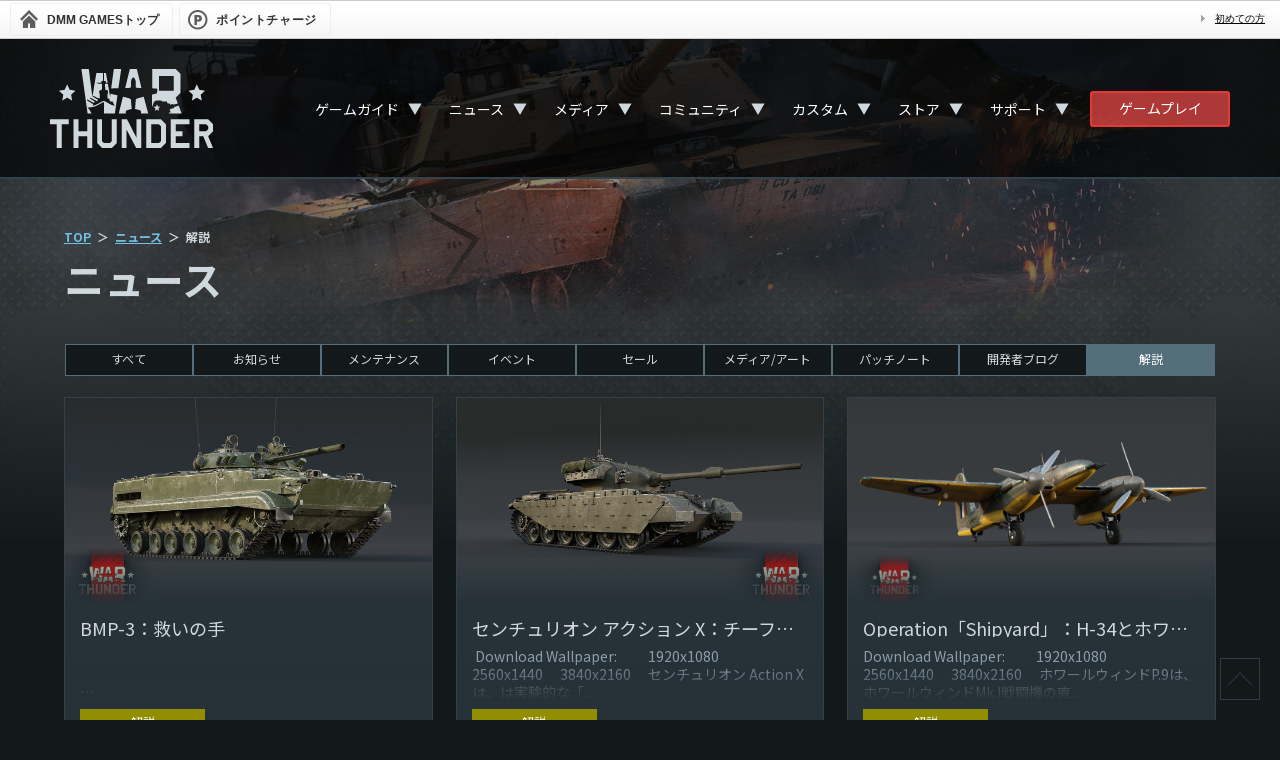

--- FILE ---
content_type: text/html; charset=UTF-8
request_url: https://warthunder.dmm.com/news/commentary?page=36
body_size: 9378
content:
<!DOCTYPE html>
<!--[if IE 8 ]><html lang="ja" class="ie8"><![endif]-->
<!--[if IE 9 ]><html lang="ja" class="ie9"><![endif]-->
<!--[if gt IE 9]><!--><html lang="ja"><!--<![endif]-->
        <head>
    <!-- Google Tag Manager -->
<script>(function(w,d,s,l,i){w[l]=w[l]||[];w[l].push({'gtm.start':
new Date().getTime(),event:'gtm.js'});var f=d.getElementsByTagName(s)[0],
j=d.createElement(s),dl=l!='dataLayer'?'&l='+l:'';j.async=true;j.src=
'https://www.googletagmanager.com/gtm.js?id='+i+dl;f.parentNode.insertBefore(j,f);
})(window,document,'script','dataLayer','GTM-PLC9LTZ');</script>
<!-- End Google Tag Manager -->
    <meta charset="utf-8">
    <meta http-equiv="X-UA-Compatible" content="IE=Edge"/>
    <meta name="viewport" content="width=device-width, initial-scale=1.0">

    <title>解説 - War Thunder （ウォーサンダー）- DMM GAMES</title>

                                    <meta property="og:title" content="解説 - War Thunder （ウォーサンダー）- DMM GAMES">
                                    <meta property="og:description" content="War Thunderの解説に関するページです。">
                            <meta property="og:image" content="http://img-freegames.dmm.com/client/wt/contents/bNXKTnWD.jpg">
        <meta property="og:url" content="https://warthunder.dmm.com/news/commentary">
    <meta property="og:type" content="website">

    <meta name="keywords" content="">
    <meta name="description" content="War Thunderの解説に関するページです。">


    <link rel="icon" type="image/png" href="/images/official/base/favicon.png">
    <link href="/css/renewal/warthunder.css?20251030" rel="stylesheet" type="text/css">
    <link href="/js/lib/bxslider/jquery.bxslider.css" rel="stylesheet" type="text/css">
    <link href="/js/fancybox/jquery.fancybox-1.3.4.css" rel="stylesheet" type="text/css">
    <!--[if lt IE 9]>
    <script src="/js/html5shiv.min.js"></script>
    <![endif]-->
    <script src="/js/jquery-1.8.3.min.js"></script>
    <script src="/js/jquery.easing.js"></script>
    <script src="/js/fancybox/jquery.mousewheel-3.0.4.pack.js"></script>
    <script src="/js/fancybox/jquery.fancybox-1.3.4.pack.js"></script>

    <link rel="preconnect" href="https://fonts.gstatic.com">
    <link href="https://fonts.googleapis.com/css2?family=Noto+Sans+JP:wght@400;700&family=Roboto&display=swap" rel="stylesheet">
</head>

    <body>
    <!-- Google Tag Manager (noscript) -->
<noscript><iframe src="https://www.googletagmanager.com/ns.html?id=GTM-PLC9LTZ"
height="0" width="0" style="display:none;visibility:hidden"></iframe></noscript>
<!-- End Google Tag Manager (noscript) -->

        <div id="dmm_ntgnavi">
    <ul class="navi_left">
        <li class="ntg_top">
            <a href="https://games.dmm.com/">
                <span>
                    DMM GAMES<span>トップ</span>
                </span>
            </a>
        </li>
        <li class="ntg_poi">
            <a href="https://point.dmm.com/choice/pay?basket_service_type=freegame" target="_blank">
                <span>ポイントチャージ</span>
            </a>
        </li>
    </ul>
    <ul class="navi_right">
        <li class="ntg_poi">
            <a href="https://point.dmm.com/choice/pay?basket_service_type=freegame" class="arrow">
                ポイントチャージ
            </a>
        </li>
        <li>
            <a href="https://www.dmm.com/netgame/top/guide/startguide_html/=/ch_navi=/" class="arrow">
                初めての方
            </a>
        </li>
    </ul>
    <div class="clear"></div>
    <!-- [[ end of "dmm_ntgnavi" ]] -->
</div>
    <div id="wrapper">

        <div class="page_bg">
                            <img src="https://img-freegames.dmm.com/client/wt/contents/1IkQfxky.jpg" alt="">
                    </div>

                <div class="navigation">
    <div class="nav-container">
        <div class="nav_logo">
            <a href="/">
                <svg id="logo-wt" viewBox="0 0 167 80" xmlns="http://www.w3.org/2000/svg">
                    <path fill-rule="evenodd" clip-rule="evenodd" d="M166 80H161L156 68H152V80H147V51H161.215L165.978 55.8333V63.0833L161.038 68L166 80ZM161.038 61V58L159 56H152V63H159L161.038 61ZM123 51L142 50.978V56H128V63H135V68H128V75H142V80H123V51ZM38 51H43V80H38V68H29V80H24V51H29V63H38V51ZM19 56H12V80H7V56H0V51H19V56ZM53 73L55 75H61L63 73V51H68V75L63 80H53L48 75V51H53V73ZM88 69.5V51H93V80H87.7634L78 61.5V80H73V51H78.5L88 69.5ZM118 56V75L113 80H98V51H113L118 56ZM103 56V75H111L113 73V58L111 56H104H103Z"/>
                    <path fill-rule="evenodd" clip-rule="evenodd" d="M121.278 45L121 44H123L122 41.5L122.5 40.5L126.5 39.5L126.137 38.661L131 37L134 45H121.278ZM130.2 35L125.5 36.1299L125.258 35.3459L122.399 36.1299C122.179 35.6147 122 35 122 35H120L119 33H114V32.2773C114 32.2773 112.13 31.8741 110.525 31.8741C108.898 31.8741 107 32.2773 107 32.2773V33H106L103.972 38.3922V25.9383C105.753 25.5127 107.249 25.1543 108.15 24.9527C108.832 24.7959 109.162 23.6536 109.338 21.8616C109.513 19.9577 109.184 19.8681 107.49 19.7561C106.545 19.6889 105.335 19.6217 103.994 19.5769V0.0224006H128L133 5V24L128 29L130.2 35ZM126 7H111V22H126V7ZM92.6036 44.7312C92.6036 44.328 92.6036 43.8576 92.6036 43.2081C92.6036 42.1329 92.0978 42.1105 90.9104 41.6625C89.2392 41.0129 86.6005 40.4754 86.6005 40.4754C86.6005 40.4754 87.3261 31.9189 87.3921 31.3365C87.4801 30.5973 87.9199 30.3061 88.8214 29.8805C89.3052 29.6565 92.0979 28.9174 95.4402 28.0662L100 45H92.5376C92.6036 44.8656 92.6036 44.7536 92.6036 44.7312ZM87.3921 18.009C87.3481 17.3594 87.4141 11.9836 86.9083 10.9308C86.4246 9.87805 85.3031 8.5789 85.3031 8.5789H84.4455C84.4455 8.5789 83.3461 9.87805 82.8403 10.9308C82.3566 11.9836 82.4225 17.3594 82.3565 18.009C82.3126 18.6585 82.1806 18.8601 81.3011 19.0393C80.8173 19.1289 78.9922 19.1961 76.5733 19.2633L81.3011 0L88.4256 0.0224006L93.1314 19.2633C90.7345 19.1961 88.9094 19.1289 88.4256 19.0393C87.546 18.8601 87.4361 18.6585 87.3921 18.009ZM82.4005 31.3365C82.4665 31.9189 83.1921 40.4754 83.1921 40.4754C83.1921 40.4754 80.5314 41.0353 78.8822 41.6625C77.6948 42.1105 77.189 42.1553 77.189 43.2081C77.189 43.8576 77.189 44.328 77.189 44.7312C77.189 44.7536 77.1671 44.8656 77.255 45H69.9985L74.3304 28.0438C77.6948 28.895 80.4655 29.6341 80.9712 29.8581C81.8508 30.2837 82.3126 30.5749 82.4005 31.3365ZM62.2803 19.7337L65 0H72.5L69.6907 19.4201C66.854 19.5097 64.1054 19.5993 62.2803 19.7337ZM66.0844 45H59.5975H55.0677V33.778C55.0677 33.778 55.2437 33.7108 54.1662 33.778C53.0887 33.8452 48.339 37.0483 45.7442 37.9219C43.1715 38.773 38.2239 39.0418 38.2239 39.0418C38.2239 39.0418 40.2689 41.3265 41.5883 43.6336C41.8301 44.0368 42.028 44.5072 42.2259 45H38.2459L32 0H39.5L43.1715 28.4918L47.2175 4H54V12C53.3183 12.0896 52.9128 12.0732 52.2971 12.5884C52.2971 12.9915 52.2971 13.6192 52.2971 14H47L50 15H53L52.9787 20.8313C51.9672 21.0329 50.9777 21.4584 50.0542 22.0632C50.0542 22.9592 50.0542 23.8328 50.0542 24.7287C50.2741 24.7287 50.4939 24.7287 50.7138 24.7287V29.7461H49.0207L44.3369 27.1702L43.8312 28.0662L48.6688 31.0901L48.2071 32.7924H48.1411L41.1924 28.9622L40.6867 29.8581L45.4804 32.8596L44.7547 34.4724L38.048 30.7765L37.5422 31.6725L44.161 35.8163L43.5233 37.2275C44.2929 37.0931 45.0406 36.9139 45.6343 36.7123C48.273 35.8163 53.0667 32.546 54.1662 32.4564C54.452 32.434 54.584 32.434 54.6279 32.4116C54.6719 32.4116 54.8039 32.434 55.0897 32.4564C56.1892 32.5236 60.9829 35.8163 63.6216 36.7123C64.2373 36.9139 64.963 37.0931 65.7326 37.2275L63.7755 32.8596H61.0488L60.2133 29.8357H58.5201V24.8183C58.74 24.8183 58.9599 24.8183 59.1798 24.8183C59.1798 23.9223 59.1798 23.0488 59.1798 22.1528C58.2782 21.548 57.2887 21.1448 56.2771 20.9209L56 15H58.9L61.2028 28.2454L61.6206 25.0199C61.6206 25.0199 61.6206 25.0199 61.6426 25.0199C63.0059 25.3335 65.7106 25.9831 68.7011 26.7222L66.0844 45ZM56.9588 12.5884C56.3651 12.0732 55.7714 12.0896 55.0897 12V4H56.9368L58.75 14H57C57.022 13.5968 56.9588 12.9691 56.9588 12.5884ZM107.93 38.0114L108.92 35.8835L109.909 38.0114L112.218 38.3026L110.525 39.9154L110.965 42.2449L108.942 41.1025L106.919 42.2449L107.358 39.9154L105.665 38.3026L107.93 38.0114Z"/>
                    <path fill-rule="evenodd" clip-rule="evenodd" d="M22.5 32L17.5 29L12.5 32L13.5 26L9 22L15 21L17.5 15.5L20 21L26 22L21.5 26L22.5 32Z"/>
                    <path fill-rule="evenodd" clip-rule="evenodd" d="M154.5 32L149.5 29L144.5 32L145.5 26L141 22L147 21L149.5 15.5L152 21L158 22L153.5 26L154.5 32Z"/>
                </svg>
            </a>
        </div>

        <nav>
            <div class="nav-mobile"><a id="nav-toggle" href="#!"><span></span></a></div>
            <ul class="nav-list">
                <li class="dropdown_trigger">
                    <a href="/about">ゲームガイド</a>
                    <div class="dropsp_trigger">▼</div>
                    <ul class="nav-dropdown">
                        <li>
                            <a href="/about">ゲームについて</a>
                        </li>
                        <li>
                            <a href="/game/gamestart">ゲームの始め方</a>
                        </li>
                        <li>
                            <a href="/play-guide">ゲームプレイガイド</a>
                        </li>
                        <li>
                            <a href="/technics">航空機＆地上車両＆艦艇＆ヘリコプター紹介</a>
                        </li>
                        <li>
                            <a href="/features">特徴</a>
                        </li>
                        <li>
                            <a href="/invite">招待</a>
                        </li>
                        <li>
                            <a href="/clan">部隊</a>
                        </li>
                        <li>
                            <a href="/assistant">アシスタントアプリ</a>
                        </li>
                    </ul>
                </li>
                <li class="dropdown_trigger">
                    <a href="/news">ニュース</a>
                    <div class="dropsp_trigger">▼</div>
                    <ul class="nav-dropdown">
                        <li>
                            <a href="/news">すべて</a>
                        </li>
                                                    <li>
                                <a href="/news/information">お知らせ</a>
                            </li>
                                                    <li>
                                <a href="/news/maintenance">メンテナンス</a>
                            </li>
                                                    <li>
                                <a href="/news/event">イベント</a>
                            </li>
                                                    <li>
                                <a href="/news/sale">セール</a>
                            </li>
                                                    <li>
                                <a href="/news/art-media">メディア/アート</a>
                            </li>
                                                    <li>
                                <a href="/news/patch-notes">パッチノート</a>
                            </li>
                                                    <li>
                                <a href="/news/developer-blog">開発者ブログ</a>
                            </li>
                                                    <li>
                                <a href="/news/commentary">解説</a>
                            </li>
                                            </ul>
                </li>
                <li class="dropdown_trigger">
                    <a href="/media/video">メディア</a>
                    <div class="dropsp_trigger">▼</div>
                    <ul class="nav-dropdown">
                        <li>
                            <a href="/media/video">ビデオ</a>
                        </li>
                        <li>
                            <a href="/media/screenshots">スクリーンショット</a>
                        </li>
                        <li>
                            <a href="/media/wallpapers">壁紙</a>
                        </li>
                        <li>
                            <a href="/media/soundtrack">サウンドトラック</a>
                        </li>
                        <li>
                            <a href="/media/presskit">プレスキット</a>
                        </li>
                        <li>
                            <a href="/media/partnership">コンテンツパートナーシップ</a>
                        </li>
                        <li>
                            <a href="https://legal.gaijin.net/jp/contentrules" target="_blank">Gaijinコンテンツクリエイターガイドライン</a>
                        </li>
                    </ul>
                </li>
                <li class="dropdown_trigger">
                    <a href="/community">コミュニティ</a>
                    <div class="dropsp_trigger">▼</div>
                    <ul class="nav-dropdown">
                        <li>
                            <a href="/community">掲示板</a>
                        </li>
                        <li>
                            <a href="/community/image">画像掲示板</a>
                        </li>
                        <li>
                            <a href="https://forum.warthunder.com/" target="_blank">海外フォーラム</a>
                        </li>
                    </ul>
                </li>
                <li class="dropdown_trigger">
                    <a href="/custom">カスタム</a>
                    <div class="dropsp_trigger">▼</div>
                    <ul class="nav-dropdown">
                        <li>
                            <a href="/custom">カスタムについて</a>
                        </li>
                        <li>
                            <a href="/custom/camouflages">カモフラージュ</a>
                        </li>
                        <li>
                            <a href="/custom/sounds">サウンド</a>
                        </li>
                        <li>
                            <a href="/custom/cdk">CDK</a>
                        </li>
                        <li>
                            <a href="/custom/creatinglocations">ロケーションエディタ</a>
                        </li>
                        <li>
                            <a href="/custom/missioneditor">ミッションエディタ</a>
                        </li>
                    </ul>
                </li>
                <li class="dropdown_trigger">
                    <a href="https://store.gaijin.net/storefront.php?category=WarThunder&skin_lang=ja" target="_blank">ストア</a>
                    <div class="dropsp_trigger">▼</div>
                    <ul class="nav-dropdown">
                        <li>
                            <a href="https://store.gaijin.net/storefront.php?category=WarThunder&skin_lang=ja" target="_blank">Gaijin.Netストア（PC）</a>
                        </li>
                        <li>
                            <a href="https://store.playstation.com/ja-jp/search/warthunder/" target="_blank">PlayStation™Store（PS）</a>
                        </li>
                        <li>
                            <a href="/howtobuy_pc">購入方法</a>
                        </li>
                    </ul>
                </li>
                <li class="dropdown_trigger">
                    <a href="/inquiry/login">サポート</a>
                    <div class="dropsp_trigger">▼</div>
                    <ul class="nav-dropdown">
                        <li>
                            <a href="/inquiry/login">問い合わせ</a>
                        </li>
                        <li>
                            <a href="/faq">FAQ</a>
                        </li>
                        <li>
                            <a href="/spec">動作環境</a>
                        </li>
                        <li>
                            <a href="/termsofuse">WarThunderサービス利用規約</a>
                        </li>
                        <li>
                            <a href="https://legal.gaijin.net/jp/" target="_blank">Gaijin利用規約（総合サイト）</a>
                        </li>
                        <li>
                            <a href="https://legal.gaijin.net/jp/privacypolicy" target="_blank">プライバシーポリシー</a>
                        </li>
                        <li>
                            <a href="https://legal.gaijin.net/jp/codeofconduct" target="_blank">Gaijin行動規範</a>
                        </li>
                        <li>
                            <a href="/legals">ライセンス情報</a>
                        </li>
                        <li>
                            <a href="/transaction">特定商取引法に基づく表示</a>
                        </li>
                        <li>
                            <a href="/fund-settlement">資金決済法に基づく表示</a>
                        </li>
                    </ul>
                </li>
            </ul>
        </nav>

        <div class="nav_dmmplayer">
            <a class="fn-dmmplayer" href="/gameplayer_modal_parts">ゲームプレイ</a>
        </div>
    </div>
</div>

                <div class="contents">
    <div id="main" class="news">
        <div class="panel">
            <ul class="breadcrumb">
    <li><a href="/">TOP</a></li>
    <li><a href="/news">ニュース</a></li>
    <li>解説</li>
</ul>            <h1 class="capt">ニュース</h1>

                <div class="tab-nav">
                    <div class="tab-head">
                        <div class="col">
                                                            <div>
                                    <a href="/news">すべて</a>
                                </div>
                                                                                                                                    <div>
                                            <a href="/news/information">お知らせ</a>
                                        </div>
                                                                                                                                            <div>
                                            <a href="/news/maintenance">メンテナンス</a>
                                        </div>
                                                                                                                                            <div>
                                            <a href="/news/event">イベント</a>
                                        </div>
                                                                                                                                            <div>
                                            <a href="/news/sale">セール</a>
                                        </div>
                                                                                                                                            <div>
                                            <a href="/news/art-media">メディア/アート</a>
                                        </div>
                                                                                                                                            <div>
                                            <a href="/news/patch-notes">パッチノート</a>
                                        </div>
                                                                                                                                            <div>
                                            <a href="/news/developer-blog">開発者ブログ</a>
                                        </div>
                                                                                                                                            <div class="active">
                                            <a href="/news/commentary">解説</a>
                                        </div>
                                                                                        </div>
                    </div>
                </div>

                <section>
                    <div class="news_grid">
                                                    <div class="news_box">
                                <a href="/news/detail/5836?page=36">
                                                                            <div class="news_img">
                                            <img src="https://img-freegames.dmm.com/client/wt/news/KTFAMtFx.jpg" alt="">
                                        </div>
                                                                                                                    <div class="news_info">
                                            <h3 class="news_h">BMP-3：救いの手</h3>
                                            <div class="news_tex"><br />
 <br />
<br />
Download Wallpaper:　　 1920x1080　 2560x1440　 3840x2160　<br />
<br />
 <br />
<br />
<br />
<br />
 <br />
<br />
簡潔に言うと、100m...</div>
                                                                                                                                        <div class="news_cat nc_exp">解説</div>
                                                                                        <div class="news_day">2019-10-17 07:00</div>
                                        </div>
                                </a>
                            </div>
                                                    <div class="news_box">
                                <a href="/news/detail/5831?page=36">
                                                                            <div class="news_img">
                                            <img src="https://img-freegames.dmm.com/client/wt/news/crtb4Xsq.jpg" alt="">
                                        </div>
                                                                                                                    <div class="news_info">
                                            <h3 class="news_h">センチュリオン アクション X：チーフチュリオン</h3>
                                            <div class="news_tex">&nbsp;Download Wallpaper:　　 1920x1080　 2560x1440　 3840x2160　&nbsp;センチュリオン Action Xは、は実験的な「...</div>
                                                                                                                                        <div class="news_cat nc_exp">解説</div>
                                                                                        <div class="news_day">2019-10-15 22:30</div>
                                        </div>
                                </a>
                            </div>
                                                    <div class="news_box">
                                <a href="/news/detail/5776?page=36">
                                                                            <div class="news_img">
                                            <img src="https://img-freegames.dmm.com/client/wt/news/eWArge8f.jpg" alt="">
                                        </div>
                                                                                                                    <div class="news_info">
                                            <h3 class="news_h">Operation「Shipyard」：H-34とホワールウィンドP.9</h3>
                                            <div class="news_tex">Download Wallpaper:　　 1920x1080　 2560x1440　 3840x2160　&nbsp;ホワールウィンドP.9は、ホワールウィンドMk.I戦闘機の直...</div>
                                                                                                                                        <div class="news_cat nc_exp">解説</div>
                                                                                        <div class="news_day">2019-10-01 08:15</div>
                                        </div>
                                </a>
                            </div>
                                                    <div class="news_box">
                                <a href="/news/detail/5768?page=36">
                                                                            <div class="news_img">
                                            <img src="https://img-freegames.dmm.com/client/wt/news/ZxRTaiuj.jpg" alt="">
                                        </div>
                                                                                                                    <div class="news_info">
                                            <h3 class="news_h">Operation「Shipyard」：VT1-2 双砲身ケースメイト戦車</h3>
                                            <div class="news_tex">&nbsp;Download Wallpaper:　　 1920x1080　 2560x1440 3840x2160　　&nbsp; 歴史（ここをクリックで展開されます。）  実験...</div>
                                                                                                                                        <div class="news_cat nc_exp">解説</div>
                                                                                        <div class="news_day">2019-09-28 07:30</div>
                                        </div>
                                </a>
                            </div>
                                                    <div class="news_box">
                                <a href="/news/detail/5765?page=36">
                                                                            <div class="news_img">
                                            <img src="https://img-freegames.dmm.com/client/wt/news/msF5N2Dy.jpg" alt="">
                                        </div>
                                                                                                                    <div class="news_info">
                                            <h3 class="news_h">Operation「Shipyard」：MBK-161 （1943）浅海域の戦艦</h3>
                                            <div class="news_tex"><br />
 <br />
<br />
Download Wallpaper:　 1920x1080　 2560x1440　 3840x2160　<br />
<br />
 プロジェクト161における砲艇のシリーズは、194...</div>
                                                                                                                                        <div class="news_cat nc_exp">解説</div>
                                                                                        <div class="news_day">2019-09-28 07:00</div>
                                        </div>
                                </a>
                            </div>
                                                    <div class="news_box">
                                <a href="/news/detail/5692?page=36">
                                                                            <div class="news_img">
                                            <img src="https://img-freegames.dmm.com/client/wt/news/EhQFfN2q.jpg" alt="">
                                        </div>
                                                                                                                    <div class="news_info">
                                            <h3 class="news_h">F-89B＆F-89Dスコーピオン：ジェット兄弟</h3>
                                            <div class="news_tex"><br />
 <br />
<br />
Download Wallpaper:　　 1920x1080　 2560x1440　 3840x2160　<br />
<br />
 <br />
スコーピオンは、冷戦より前にソ連の爆撃機と戦...</div>
                                                                                                                                        <div class="news_cat nc_exp">解説</div>
                                                                                        <div class="news_day">2019-09-10 00:30</div>
                                        </div>
                                </a>
                            </div>
                                                    <div class="news_box">
                                <a href="/news/detail/5683?page=36">
                                                                            <div class="news_img">
                                            <img src="https://img-freegames.dmm.com/client/wt/news/cSwCOTJv.jpg" alt="">
                                        </div>
                                                                                                                    <div class="news_info">
                                            <h3 class="news_h">CM11：新旧融合</h3>
                                            <div class="news_tex">&nbsp;Download Wallpaper:　　 1920x1080　 2560x1440　 3840x2160　&nbsp;CM11「勇虎（ヨンフー）」戦車は、1980年代...</div>
                                                                                                                                        <div class="news_cat nc_exp">解説</div>
                                                                                        <div class="news_day">2019-09-07 00:00</div>
                                        </div>
                                </a>
                            </div>
                                                    <div class="news_box">
                                <a href="/news/detail/5674?page=36">
                                                                            <div class="news_img">
                                            <img src="https://img-freegames.dmm.com/client/wt/news/cfLKTCv9.jpg" alt="">
                                        </div>
                                                                                                                    <div class="news_info">
                                            <h3 class="news_h">チャパエフ：海の支配者</h3>
                                            <div class="news_tex">&nbsp;Download Wallpaper:　　 1920x1080　 2560x1440　 3840x2160　 チャパエフ級巡洋艦は、当初は第二次世界大戦前に起工されたソ...</div>
                                                                                                                                        <div class="news_cat nc_exp">解説</div>
                                                                                        <div class="news_day">2019-09-05 21:00</div>
                                        </div>
                                </a>
                            </div>
                                                    <div class="news_box">
                                <a href="/news/detail/5670?page=36">
                                                                            <div class="news_img">
                                            <img src="https://img-freegames.dmm.com/client/wt/news/8vCZEB8N.jpg" alt="">
                                        </div>
                                                                                                                    <div class="news_info">
                                            <h3 class="news_h">HMSアリシューザ：海の女王</h3>
                                            <div class="news_tex">&nbsp;Download Wallpaper:　　 1920x1080　 2560x1440　 3840x2160　&nbsp;HMSアリシューザは、1933年から1937年に...</div>
                                                                                                                                        <div class="news_cat nc_exp">解説</div>
                                                                                        <div class="news_day">2019-09-05 05:30</div>
                                        </div>
                                </a>
                            </div>
                                                    <div class="news_box">
                                <a href="/news/detail/5669?page=36">
                                                                            <div class="news_img">
                                            <img src="https://img-freegames.dmm.com/client/wt/news/NFKkVIyU.jpg" alt="">
                                        </div>
                                                                                                                    <div class="news_info">
                                            <h3 class="news_h">75式自走155mmりゅう弾砲：粉砕機</h3>
                                            <div class="news_tex">&nbsp;Download Wallpaper:　　 1920x1080　 2560x1440　 3840x2160　&nbsp;75式は、1970年代初頭に陸上自衛隊用に開発さ...</div>
                                                                                                                                        <div class="news_cat nc_exp">解説</div>
                                                                                        <div class="news_day">2019-09-04 23:50</div>
                                        </div>
                                </a>
                            </div>
                                                    <div class="news_box">
                                <a href="/news/detail/5665?page=36">
                                                                            <div class="news_img">
                                            <img src="https://img-freegames.dmm.com/client/wt/news/GDogHxRu.jpg" alt="">
                                        </div>
                                                                                                                    <div class="news_info">
                                            <h3 class="news_h">成都 J-7II：国産技術</h3>
                                            <div class="news_tex">&nbsp;Download Wallpaper:　　 1920x1080　 2560x1440　 3840x2160　&nbsp;成都 J-7IIは、ソ連のMiG-21F-13を...</div>
                                                                                                                                        <div class="news_cat nc_exp">解説</div>
                                                                                        <div class="news_day">2019-09-04 01:30</div>
                                        </div>
                                </a>
                            </div>
                                                    <div class="news_box">
                                <a href="/news/detail/5662?page=36">
                                                                            <div class="news_img">
                                            <img src="https://img-freegames.dmm.com/client/wt/news/NguXGElC.jpg" alt="">
                                        </div>
                                                                                                                    <div class="news_info">
                                            <h3 class="news_h">最上：最大戦速</h3>
                                            <div class="news_tex">&nbsp;Download Wallpaper:　　 1920x1080　 2560x1440　 3840x2160　&nbsp;最上は、4艦ある日本の最上型重巡洋艦のネームシッ...</div>
                                                                                                                                        <div class="news_cat nc_exp">解説</div>
                                                                                        <div class="news_day">2019-09-03 22:00</div>
                                        </div>
                                </a>
                            </div>
                                                    <div class="news_box">
                                <a href="/news/detail/5650?page=36">
                                                                            <div class="news_img">
                                            <img src="https://img-freegames.dmm.com/client/wt/news/toBrqFZo.jpg" alt="">
                                        </div>
                                                                                                                    <div class="news_info">
                                            <h3 class="news_h">F-4CファントムII：記録破り</h3>
                                            <div class="news_tex">&nbsp;Download Wallpaper:　　 1920x1080 2560x1440 3840x2160 F-4ファントムIIは、1950年代にマクドネル・エアクラフト社...</div>
                                                                                                                                        <div class="news_cat nc_exp">解説</div>
                                                                                        <div class="news_day">2019-08-30 04:09</div>
                                        </div>
                                </a>
                            </div>
                                                    <div class="news_box">
                                <a href="/news/detail/5649?page=36">
                                                                            <div class="news_img">
                                            <img src="https://img-freegames.dmm.com/client/wt/news/cj8CC8GB.jpg" alt="">
                                        </div>
                                                                                                                    <div class="news_info">
                                            <h3 class="news_h">MiG-21F-13：白銀の燕</h3>
                                            <div class="news_tex">&nbsp;Download Wallpaper:　　 1920x1080 2560x1440 3840x2160 MiG-21は、1950年代のソ連の超音速ジェット戦闘機であり、...</div>
                                                                                                                                        <div class="news_cat nc_exp">解説</div>
                                                                                        <div class="news_day">2019-08-29 23:50</div>
                                        </div>
                                </a>
                            </div>
                                                    <div class="news_box">
                                <a href="/news/detail/5645?page=36">
                                                                            <div class="news_img">
                                            <img src="https://img-freegames.dmm.com/client/wt/news/m3nSTvC7.jpg" alt="">
                                        </div>
                                                                                                                    <div class="news_info">
                                            <h3 class="news_h">大型アップデート1.91：新ロケーション「貨物港」「パラオ諸島」「日本の港」</h3>
                                            <div class="news_tex">まもなく実施する『War Thunder』の大型アップデート1.91にて、3つの新しいロケーションが実装されます！<br />
 貨物港（Cargo port）<br />
 <br />
<br />
<br />
<br />
<br />
<br />
...</div>
                                                                                                                                        <div class="news_cat nc_exp">解説</div>
                                                                                        <div class="news_day">2019-08-28 23:00</div>
                                        </div>
                                </a>
                            </div>
                                                    <div class="news_box">
                                <a href="/news/detail/5643?page=36">
                                                                            <div class="news_img">
                                            <img src="https://img-freegames.dmm.com/client/wt/news/DEau1s3b.jpg" alt="">
                                        </div>
                                                                                                                    <div class="news_info">
                                            <h3 class="news_h">アドミラル・ヒッパー：外洋の覇者</h3>
                                            <div class="news_tex">&nbsp;Download Wallpaper:　　 1920x1080　 2560x1440　 3840x2160　&nbsp;アドミラル・ヒッパーは、1930年代半ばにドイツ...</div>
                                                                                                                                        <div class="news_cat nc_exp">解説</div>
                                                                                        <div class="news_day">2019-08-28 04:00</div>
                                        </div>
                                </a>
                            </div>
                                                    <div class="news_box">
                                <a href="/news/detail/5642?page=36">
                                                                            <div class="news_img">
                                            <img src="https://img-freegames.dmm.com/client/wt/news/dwJlHUTb.jpg" alt="">
                                        </div>
                                                                                                                    <div class="news_info">
                                            <h3 class="news_h">SIDAM 25 ミストラル：好敵手を吹っ飛ばせ</h3>
                                            <div class="news_tex">&nbsp;Download Wallpaper:　　 1920x1080　 2560x1440　 3840x2160　&nbsp;1990年代中期に、イタリア軍はSIDAM 25...</div>
                                                                                                                                        <div class="news_cat nc_exp">解説</div>
                                                                                        <div class="news_day">2019-08-28 03:00</div>
                                        </div>
                                </a>
                            </div>
                                                    <div class="news_box">
                                <a href="/news/detail/5636?page=36">
                                                                            <div class="news_img">
                                            <img src="https://img-freegames.dmm.com/client/wt/news/YKEhhddU.jpg" alt="">
                                        </div>
                                                                                                                    <div class="news_info">
                                            <h3 class="news_h">スーパーマリンスイフト：成功への投資</h3>
                                            <div class="news_tex">&nbsp;Download Wallpaper:　　 1920x1080　 2560x1440　 3840x2160　&nbsp;スーパーマリンスイフトは、1950年代初頭に、イ...</div>
                                                                                                                                        <div class="news_cat nc_exp">解説</div>
                                                                                        <div class="news_day">2019-08-27 01:00</div>
                                        </div>
                                </a>
                            </div>
                                            </div>
                </section>

                <ul class="pagination">
        <li><a href="https://warthunder.dmm.com/news/commentary?page=35">&laquo;</a></li><li><a href="https://warthunder.dmm.com/news/commentary?page=1">1</a></li><li><a href="https://warthunder.dmm.com/news/commentary?page=2">2</a></li><li class="disabled"><span>...</span></li><li><a href="https://warthunder.dmm.com/news/commentary?page=33">33</a></li><li><a href="https://warthunder.dmm.com/news/commentary?page=34">34</a></li><li><a href="https://warthunder.dmm.com/news/commentary?page=35">35</a></li><li class="active"><span>36</span></li><li><a href="https://warthunder.dmm.com/news/commentary?page=37">37</a></li><li><a href="https://warthunder.dmm.com/news/commentary?page=38">38</a></li><li><a href="https://warthunder.dmm.com/news/commentary?page=39">39</a></li><li class="disabled"><span>...</span></li><li><a href="https://warthunder.dmm.com/news/commentary?page=57">57</a></li><li><a href="https://warthunder.dmm.com/news/commentary?page=58">58</a></li><li><a href="https://warthunder.dmm.com/news/commentary?page=37">&raquo;</a></li>
    </ul>
        </div>
    </div>
</div>


        <div class="page-top">
            <a href="#">
                <div></div>
            </a>
        </div>
                <footer id="footer">
    <div class="footer_sns">
        <div class="fs_grid">
            <div class="fs_x">
                <a href="https://twitter.com/WarThunderJP" target="_blank">
                    <img src="/images/renewal/base/fs_x.png" alt="">
                </a>
            </div>
            <div class="fs_facebook">
                <a href="https://www.facebook.com/WarThunderJapan/" target="_blank">
                    <img src="/images/renewal/base/fs_facebook.png" alt="">
                </a>
            </div>
            <div class="fs_youtube">
                <a href="https://www.youtube.com/playlist?list=PLSYzEz_elyxVkVK-VO76MfXa-ldrZQ1ov" target="_blank">
                    <img src="/images/renewal/base/fs_youtube.png" alt="">
                </a>
            </div>
        </div>
    </div>
    <div class="footer_nav">
        <div>
            <a href="/about">
                <svg class="footer-icon icon-game">
                    <use xlink:href="/images/renewal/base/icon-joystick.svg#icon-joystick" />
                </svg>
                Game
            </a>
            <a href="/about">ゲームについて</a>
            <a href="/game/gamestart">ゲームの始め方</a>
            <a href="/play-guide">ゲームプレイガイド</a>
            <a href="/technics">航空機＆地上車両＆艦艇＆ヘリコプター紹介</a>
            <a href="/features">特徴</a>
            <a href="/invite">招待</a>
            <a href="/clan">部隊</a>
            <a href="/assistant">アシスタントアプリ</a>
        </div>
        <div>
            <a href="/news">
                <svg class="footer-icon icon-game">
                    <use xlink:href="/images/renewal/base/icon-book.svg#icon-book" />
                </svg>
                ニュース
            </a>
            <a href="/news">すべて</a>
                            <a href="/news/information">お知らせ</a>
                            <a href="/news/maintenance">メンテナンス</a>
                            <a href="/news/event">イベント</a>
                            <a href="/news/sale">セール</a>
                            <a href="/news/art-media">メディア/アート</a>
                            <a href="/news/patch-notes">パッチノート</a>
                            <a href="/news/developer-blog">開発者ブログ</a>
                            <a href="/news/commentary">解説</a>
                    </div>
        <div>
            <a href="/media/video">
                <svg class="footer-icon icon-game">
                    <use xlink:href="/images/renewal/base/icon-play.svg#icon-play" />
                </svg>
                メディア</a>
            <a href="/media/video">ビデオ</a>
            <a href="/media/screenshots">スクリーンショット</a>
            <a href="/media/wallpapers">壁紙</a>
            <a href="/media/soundtrack">サウンドトラック</a>
            <a href="/media/presskit">プレスキット</a>
            <a href="/media/partnership">コンテンツパートナーシップ</a>
            <a href="https://legal.gaijin.net/jp/contentrules" target="_blank">Gaijinコンテンツクリエイターガイドライン</a>
        </div>
        <div>
            <a href="/community">
                <svg class="footer-icon icon-game">
                    <use xlink:href="/images/renewal/base/icon-speech-bubbles.svg#icon-speech-bubbles" />
                </svg>
                コミュニティ</a>
            <a href="/community">掲示板</a>
            <a href="/community/image">画像掲示板</a>
            <a href="https://forum.warthunder.com/" target="_blank">海外フォーラム</a>
        </div>
        <div>
            <a href="/custom">
                <svg class="footer-icon icon-game">
                    <use xlink:href="/images/renewal/base/icon-gear.svg#icon-gear" />
                </svg>
                カスタム</a>
            <a href="/custom">カスタムについて</a>
            <a href="/custom/camouflages">カモフラージュ</a>
            <a href="/custom/sounds">サウンド</a>
            <a href="/custom/cdk">CDK</a>
            <a href="/custom/creatinglocations">ロケーションエディタ</a>
            <a href="/custom/missioneditor">ミッションエディタ</a>
        </div>
        <div>
            <a href="/inquiry/login">
                <svg class="footer-icon icon-game">
                    <use xlink:href="/images/renewal/base/icon-info.svg#icon-info" />
                </svg>
                サポート</a>
            <a href="/inquiry/login">問い合わせ</a>
            <a href="/faq">FAQ</a>
            <a href="/spec">動作環境</a>
            <a href="/termsofuse">WarThunderサービス利用規約</a>
            <a href="https://legal.gaijin.net/jp/" target="_blank">Gaijin利用規約（総合サイト）</a>
            <a href="https://legal.gaijin.net/jp/privacypolicy" target="_blank">プライバシーポリシー</a>
            <a href="https://legal.gaijin.net/jp/codeofconduct" target="_blank">Gaijin行動規範</a>
            <a href="/legals">ライセンス情報</a>
            <a href="/transaction">特定商取引法に基づく表示</a>
            <a href="/fund-settlement">資金決済法に基づく表示</a>
        </div>
    </div>

    <div class="footer-attention">
        <div class="footer-logos">
            <img src="/images/renewal/base/logo_footer_dmm.png" alt="DMM GAMES" class="logo-dmm">
            <img src="/images/renewal/base/logo_footer_gaijin.png" alt="Gaijin" class="logo-g">
            <img src="/images/renewal/base/logo-windows.png" alt="windows" class="logo-win">
            <img src="/images/renewal/base/logo-mac.png" alt="mac" class="logo-mac">
            <img src="/images/renewal/base/logo_footer_ps4.png" alt="Play Station 4" class="logo-ps4">
            <img src="/images/renewal/base/logo_footer_ps5.png" alt="Play Station 5" class="logo-ps5">
            <img src="/images/renewal/base/logo-vive.png" alt="vive" class="logo-vive">
            <img src="/images/renewal/base/logo-oculus.png" alt="oculus" class="logo-ocu">
            <img src="/images/renewal/base/logo_footer_cero.png" alt="CERO" class="logo-cero">
        </div>
        <p class="copyright">
            <small>Published by EXNOA LLC. © 2026 Gaijin Games Kft. All rights reserved.</small>
        </p>
    </div>
    <!-- [#footer] -->
</footer>

    </div>

        <script src="/js/lib/bxslider/jquery.bxslider.min.js"></script>
<script src="/js/warthunder.js?20221128"></script>
<script async src="https://platform.twitter.com/widgets.js" charset=“utf-8"></script>

    </body>
</html>
